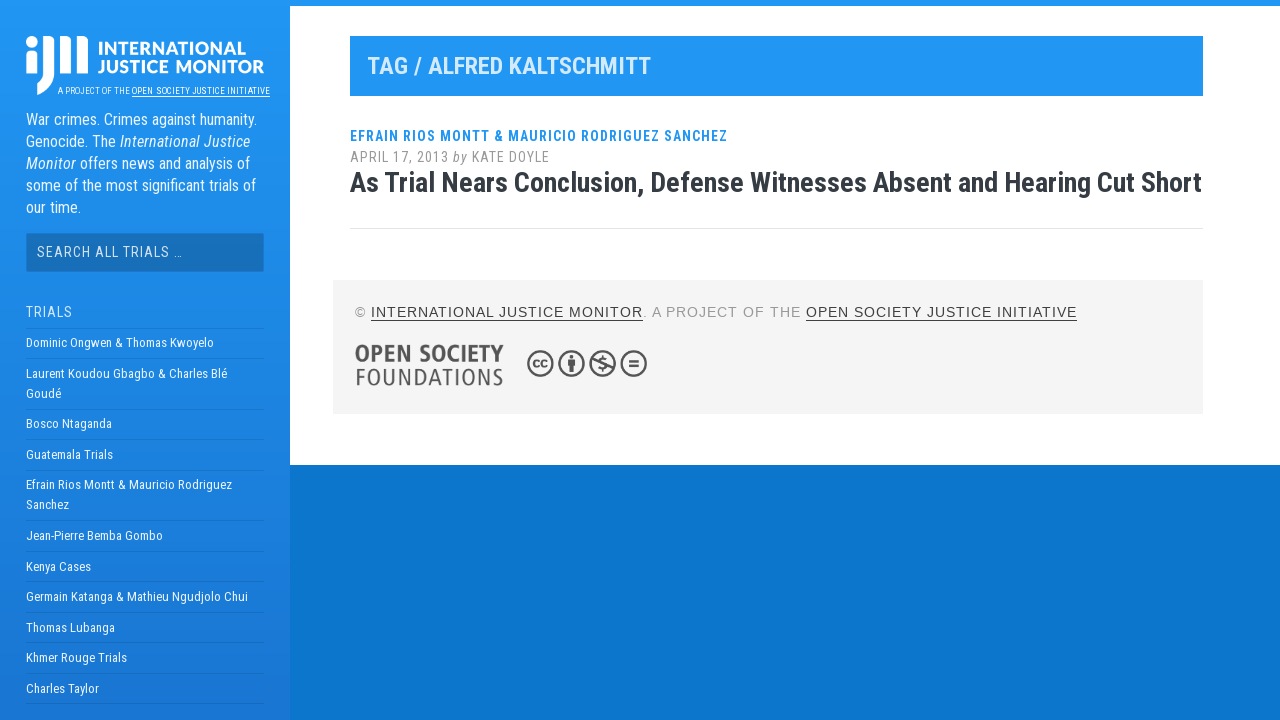

--- FILE ---
content_type: text/html; charset=UTF-8
request_url: https://www.ijmonitor.org/tag/alfred-kaltschmitt/
body_size: 8358
content:
<!DOCTYPE html>
<html lang="en-US" prefix="og: http://ogp.me/ns# fb: http://ogp.me/ns/fb#">
<head>

<meta charset="UTF-8">
<meta name="viewport" content="width=device-width, initial-scale=1">
<link rel="profile" href="http://gmpg.org/xfn/11">
<link rel="pingback" href="https://www.ijmonitor.org/xmlrpc.php">

<script src="https://use.fontawesome.com/9ea1aaa979.js"></script>

<link href="https://fonts.googleapis.com/css?family=Noto+Serif:400,400i,700,700i" rel="stylesheet">

<title>Alfred Kaltschmitt &#8211; International Justice Monitor</title>
<meta name='robots' content='max-image-preview:large' />
	<style>img:is([sizes="auto" i], [sizes^="auto," i]) { contain-intrinsic-size: 3000px 1500px }</style>
	<link rel='dns-prefetch' href='//fonts.googleapis.com' />
<link rel="alternate" type="application/rss+xml" title="International Justice Monitor &raquo; Feed" href="https://www.ijmonitor.org/feed/" />
<link rel="alternate" type="application/rss+xml" title="International Justice Monitor &raquo; Comments Feed" href="https://www.ijmonitor.org/comments/feed/" />
<link rel="alternate" type="application/rss+xml" title="International Justice Monitor &raquo; Alfred Kaltschmitt Tag Feed" href="https://www.ijmonitor.org/tag/alfred-kaltschmitt/feed/" />
<script type="text/javascript">
/* <![CDATA[ */
window._wpemojiSettings = {"baseUrl":"https:\/\/s.w.org\/images\/core\/emoji\/16.0.1\/72x72\/","ext":".png","svgUrl":"https:\/\/s.w.org\/images\/core\/emoji\/16.0.1\/svg\/","svgExt":".svg","source":{"concatemoji":"https:\/\/www.ijmonitor.org\/wp-includes\/js\/wp-emoji-release.min.js?ver=6.8.3"}};
/*! This file is auto-generated */
!function(s,n){var o,i,e;function c(e){try{var t={supportTests:e,timestamp:(new Date).valueOf()};sessionStorage.setItem(o,JSON.stringify(t))}catch(e){}}function p(e,t,n){e.clearRect(0,0,e.canvas.width,e.canvas.height),e.fillText(t,0,0);var t=new Uint32Array(e.getImageData(0,0,e.canvas.width,e.canvas.height).data),a=(e.clearRect(0,0,e.canvas.width,e.canvas.height),e.fillText(n,0,0),new Uint32Array(e.getImageData(0,0,e.canvas.width,e.canvas.height).data));return t.every(function(e,t){return e===a[t]})}function u(e,t){e.clearRect(0,0,e.canvas.width,e.canvas.height),e.fillText(t,0,0);for(var n=e.getImageData(16,16,1,1),a=0;a<n.data.length;a++)if(0!==n.data[a])return!1;return!0}function f(e,t,n,a){switch(t){case"flag":return n(e,"\ud83c\udff3\ufe0f\u200d\u26a7\ufe0f","\ud83c\udff3\ufe0f\u200b\u26a7\ufe0f")?!1:!n(e,"\ud83c\udde8\ud83c\uddf6","\ud83c\udde8\u200b\ud83c\uddf6")&&!n(e,"\ud83c\udff4\udb40\udc67\udb40\udc62\udb40\udc65\udb40\udc6e\udb40\udc67\udb40\udc7f","\ud83c\udff4\u200b\udb40\udc67\u200b\udb40\udc62\u200b\udb40\udc65\u200b\udb40\udc6e\u200b\udb40\udc67\u200b\udb40\udc7f");case"emoji":return!a(e,"\ud83e\udedf")}return!1}function g(e,t,n,a){var r="undefined"!=typeof WorkerGlobalScope&&self instanceof WorkerGlobalScope?new OffscreenCanvas(300,150):s.createElement("canvas"),o=r.getContext("2d",{willReadFrequently:!0}),i=(o.textBaseline="top",o.font="600 32px Arial",{});return e.forEach(function(e){i[e]=t(o,e,n,a)}),i}function t(e){var t=s.createElement("script");t.src=e,t.defer=!0,s.head.appendChild(t)}"undefined"!=typeof Promise&&(o="wpEmojiSettingsSupports",i=["flag","emoji"],n.supports={everything:!0,everythingExceptFlag:!0},e=new Promise(function(e){s.addEventListener("DOMContentLoaded",e,{once:!0})}),new Promise(function(t){var n=function(){try{var e=JSON.parse(sessionStorage.getItem(o));if("object"==typeof e&&"number"==typeof e.timestamp&&(new Date).valueOf()<e.timestamp+604800&&"object"==typeof e.supportTests)return e.supportTests}catch(e){}return null}();if(!n){if("undefined"!=typeof Worker&&"undefined"!=typeof OffscreenCanvas&&"undefined"!=typeof URL&&URL.createObjectURL&&"undefined"!=typeof Blob)try{var e="postMessage("+g.toString()+"("+[JSON.stringify(i),f.toString(),p.toString(),u.toString()].join(",")+"));",a=new Blob([e],{type:"text/javascript"}),r=new Worker(URL.createObjectURL(a),{name:"wpTestEmojiSupports"});return void(r.onmessage=function(e){c(n=e.data),r.terminate(),t(n)})}catch(e){}c(n=g(i,f,p,u))}t(n)}).then(function(e){for(var t in e)n.supports[t]=e[t],n.supports.everything=n.supports.everything&&n.supports[t],"flag"!==t&&(n.supports.everythingExceptFlag=n.supports.everythingExceptFlag&&n.supports[t]);n.supports.everythingExceptFlag=n.supports.everythingExceptFlag&&!n.supports.flag,n.DOMReady=!1,n.readyCallback=function(){n.DOMReady=!0}}).then(function(){return e}).then(function(){var e;n.supports.everything||(n.readyCallback(),(e=n.source||{}).concatemoji?t(e.concatemoji):e.wpemoji&&e.twemoji&&(t(e.twemoji),t(e.wpemoji)))}))}((window,document),window._wpemojiSettings);
/* ]]> */
</script>
<style id='wp-emoji-styles-inline-css' type='text/css'>

	img.wp-smiley, img.emoji {
		display: inline !important;
		border: none !important;
		box-shadow: none !important;
		height: 1em !important;
		width: 1em !important;
		margin: 0 0.07em !important;
		vertical-align: -0.1em !important;
		background: none !important;
		padding: 0 !important;
	}
</style>
<link rel='stylesheet' id='wp-block-library-css' href='https://www.ijmonitor.org/wp-includes/css/dist/block-library/style.min.css?ver=6.8.3' type='text/css' media='all' />
<style id='classic-theme-styles-inline-css' type='text/css'>
/*! This file is auto-generated */
.wp-block-button__link{color:#fff;background-color:#32373c;border-radius:9999px;box-shadow:none;text-decoration:none;padding:calc(.667em + 2px) calc(1.333em + 2px);font-size:1.125em}.wp-block-file__button{background:#32373c;color:#fff;text-decoration:none}
</style>
<style id='global-styles-inline-css' type='text/css'>
:root{--wp--preset--aspect-ratio--square: 1;--wp--preset--aspect-ratio--4-3: 4/3;--wp--preset--aspect-ratio--3-4: 3/4;--wp--preset--aspect-ratio--3-2: 3/2;--wp--preset--aspect-ratio--2-3: 2/3;--wp--preset--aspect-ratio--16-9: 16/9;--wp--preset--aspect-ratio--9-16: 9/16;--wp--preset--color--black: #000000;--wp--preset--color--cyan-bluish-gray: #abb8c3;--wp--preset--color--white: #ffffff;--wp--preset--color--pale-pink: #f78da7;--wp--preset--color--vivid-red: #cf2e2e;--wp--preset--color--luminous-vivid-orange: #ff6900;--wp--preset--color--luminous-vivid-amber: #fcb900;--wp--preset--color--light-green-cyan: #7bdcb5;--wp--preset--color--vivid-green-cyan: #00d084;--wp--preset--color--pale-cyan-blue: #8ed1fc;--wp--preset--color--vivid-cyan-blue: #0693e3;--wp--preset--color--vivid-purple: #9b51e0;--wp--preset--gradient--vivid-cyan-blue-to-vivid-purple: linear-gradient(135deg,rgba(6,147,227,1) 0%,rgb(155,81,224) 100%);--wp--preset--gradient--light-green-cyan-to-vivid-green-cyan: linear-gradient(135deg,rgb(122,220,180) 0%,rgb(0,208,130) 100%);--wp--preset--gradient--luminous-vivid-amber-to-luminous-vivid-orange: linear-gradient(135deg,rgba(252,185,0,1) 0%,rgba(255,105,0,1) 100%);--wp--preset--gradient--luminous-vivid-orange-to-vivid-red: linear-gradient(135deg,rgba(255,105,0,1) 0%,rgb(207,46,46) 100%);--wp--preset--gradient--very-light-gray-to-cyan-bluish-gray: linear-gradient(135deg,rgb(238,238,238) 0%,rgb(169,184,195) 100%);--wp--preset--gradient--cool-to-warm-spectrum: linear-gradient(135deg,rgb(74,234,220) 0%,rgb(151,120,209) 20%,rgb(207,42,186) 40%,rgb(238,44,130) 60%,rgb(251,105,98) 80%,rgb(254,248,76) 100%);--wp--preset--gradient--blush-light-purple: linear-gradient(135deg,rgb(255,206,236) 0%,rgb(152,150,240) 100%);--wp--preset--gradient--blush-bordeaux: linear-gradient(135deg,rgb(254,205,165) 0%,rgb(254,45,45) 50%,rgb(107,0,62) 100%);--wp--preset--gradient--luminous-dusk: linear-gradient(135deg,rgb(255,203,112) 0%,rgb(199,81,192) 50%,rgb(65,88,208) 100%);--wp--preset--gradient--pale-ocean: linear-gradient(135deg,rgb(255,245,203) 0%,rgb(182,227,212) 50%,rgb(51,167,181) 100%);--wp--preset--gradient--electric-grass: linear-gradient(135deg,rgb(202,248,128) 0%,rgb(113,206,126) 100%);--wp--preset--gradient--midnight: linear-gradient(135deg,rgb(2,3,129) 0%,rgb(40,116,252) 100%);--wp--preset--font-size--small: 13px;--wp--preset--font-size--medium: 20px;--wp--preset--font-size--large: 36px;--wp--preset--font-size--x-large: 42px;--wp--preset--spacing--20: 0.44rem;--wp--preset--spacing--30: 0.67rem;--wp--preset--spacing--40: 1rem;--wp--preset--spacing--50: 1.5rem;--wp--preset--spacing--60: 2.25rem;--wp--preset--spacing--70: 3.38rem;--wp--preset--spacing--80: 5.06rem;--wp--preset--shadow--natural: 6px 6px 9px rgba(0, 0, 0, 0.2);--wp--preset--shadow--deep: 12px 12px 50px rgba(0, 0, 0, 0.4);--wp--preset--shadow--sharp: 6px 6px 0px rgba(0, 0, 0, 0.2);--wp--preset--shadow--outlined: 6px 6px 0px -3px rgba(255, 255, 255, 1), 6px 6px rgba(0, 0, 0, 1);--wp--preset--shadow--crisp: 6px 6px 0px rgba(0, 0, 0, 1);}:where(.is-layout-flex){gap: 0.5em;}:where(.is-layout-grid){gap: 0.5em;}body .is-layout-flex{display: flex;}.is-layout-flex{flex-wrap: wrap;align-items: center;}.is-layout-flex > :is(*, div){margin: 0;}body .is-layout-grid{display: grid;}.is-layout-grid > :is(*, div){margin: 0;}:where(.wp-block-columns.is-layout-flex){gap: 2em;}:where(.wp-block-columns.is-layout-grid){gap: 2em;}:where(.wp-block-post-template.is-layout-flex){gap: 1.25em;}:where(.wp-block-post-template.is-layout-grid){gap: 1.25em;}.has-black-color{color: var(--wp--preset--color--black) !important;}.has-cyan-bluish-gray-color{color: var(--wp--preset--color--cyan-bluish-gray) !important;}.has-white-color{color: var(--wp--preset--color--white) !important;}.has-pale-pink-color{color: var(--wp--preset--color--pale-pink) !important;}.has-vivid-red-color{color: var(--wp--preset--color--vivid-red) !important;}.has-luminous-vivid-orange-color{color: var(--wp--preset--color--luminous-vivid-orange) !important;}.has-luminous-vivid-amber-color{color: var(--wp--preset--color--luminous-vivid-amber) !important;}.has-light-green-cyan-color{color: var(--wp--preset--color--light-green-cyan) !important;}.has-vivid-green-cyan-color{color: var(--wp--preset--color--vivid-green-cyan) !important;}.has-pale-cyan-blue-color{color: var(--wp--preset--color--pale-cyan-blue) !important;}.has-vivid-cyan-blue-color{color: var(--wp--preset--color--vivid-cyan-blue) !important;}.has-vivid-purple-color{color: var(--wp--preset--color--vivid-purple) !important;}.has-black-background-color{background-color: var(--wp--preset--color--black) !important;}.has-cyan-bluish-gray-background-color{background-color: var(--wp--preset--color--cyan-bluish-gray) !important;}.has-white-background-color{background-color: var(--wp--preset--color--white) !important;}.has-pale-pink-background-color{background-color: var(--wp--preset--color--pale-pink) !important;}.has-vivid-red-background-color{background-color: var(--wp--preset--color--vivid-red) !important;}.has-luminous-vivid-orange-background-color{background-color: var(--wp--preset--color--luminous-vivid-orange) !important;}.has-luminous-vivid-amber-background-color{background-color: var(--wp--preset--color--luminous-vivid-amber) !important;}.has-light-green-cyan-background-color{background-color: var(--wp--preset--color--light-green-cyan) !important;}.has-vivid-green-cyan-background-color{background-color: var(--wp--preset--color--vivid-green-cyan) !important;}.has-pale-cyan-blue-background-color{background-color: var(--wp--preset--color--pale-cyan-blue) !important;}.has-vivid-cyan-blue-background-color{background-color: var(--wp--preset--color--vivid-cyan-blue) !important;}.has-vivid-purple-background-color{background-color: var(--wp--preset--color--vivid-purple) !important;}.has-black-border-color{border-color: var(--wp--preset--color--black) !important;}.has-cyan-bluish-gray-border-color{border-color: var(--wp--preset--color--cyan-bluish-gray) !important;}.has-white-border-color{border-color: var(--wp--preset--color--white) !important;}.has-pale-pink-border-color{border-color: var(--wp--preset--color--pale-pink) !important;}.has-vivid-red-border-color{border-color: var(--wp--preset--color--vivid-red) !important;}.has-luminous-vivid-orange-border-color{border-color: var(--wp--preset--color--luminous-vivid-orange) !important;}.has-luminous-vivid-amber-border-color{border-color: var(--wp--preset--color--luminous-vivid-amber) !important;}.has-light-green-cyan-border-color{border-color: var(--wp--preset--color--light-green-cyan) !important;}.has-vivid-green-cyan-border-color{border-color: var(--wp--preset--color--vivid-green-cyan) !important;}.has-pale-cyan-blue-border-color{border-color: var(--wp--preset--color--pale-cyan-blue) !important;}.has-vivid-cyan-blue-border-color{border-color: var(--wp--preset--color--vivid-cyan-blue) !important;}.has-vivid-purple-border-color{border-color: var(--wp--preset--color--vivid-purple) !important;}.has-vivid-cyan-blue-to-vivid-purple-gradient-background{background: var(--wp--preset--gradient--vivid-cyan-blue-to-vivid-purple) !important;}.has-light-green-cyan-to-vivid-green-cyan-gradient-background{background: var(--wp--preset--gradient--light-green-cyan-to-vivid-green-cyan) !important;}.has-luminous-vivid-amber-to-luminous-vivid-orange-gradient-background{background: var(--wp--preset--gradient--luminous-vivid-amber-to-luminous-vivid-orange) !important;}.has-luminous-vivid-orange-to-vivid-red-gradient-background{background: var(--wp--preset--gradient--luminous-vivid-orange-to-vivid-red) !important;}.has-very-light-gray-to-cyan-bluish-gray-gradient-background{background: var(--wp--preset--gradient--very-light-gray-to-cyan-bluish-gray) !important;}.has-cool-to-warm-spectrum-gradient-background{background: var(--wp--preset--gradient--cool-to-warm-spectrum) !important;}.has-blush-light-purple-gradient-background{background: var(--wp--preset--gradient--blush-light-purple) !important;}.has-blush-bordeaux-gradient-background{background: var(--wp--preset--gradient--blush-bordeaux) !important;}.has-luminous-dusk-gradient-background{background: var(--wp--preset--gradient--luminous-dusk) !important;}.has-pale-ocean-gradient-background{background: var(--wp--preset--gradient--pale-ocean) !important;}.has-electric-grass-gradient-background{background: var(--wp--preset--gradient--electric-grass) !important;}.has-midnight-gradient-background{background: var(--wp--preset--gradient--midnight) !important;}.has-small-font-size{font-size: var(--wp--preset--font-size--small) !important;}.has-medium-font-size{font-size: var(--wp--preset--font-size--medium) !important;}.has-large-font-size{font-size: var(--wp--preset--font-size--large) !important;}.has-x-large-font-size{font-size: var(--wp--preset--font-size--x-large) !important;}
:where(.wp-block-post-template.is-layout-flex){gap: 1.25em;}:where(.wp-block-post-template.is-layout-grid){gap: 1.25em;}
:where(.wp-block-columns.is-layout-flex){gap: 2em;}:where(.wp-block-columns.is-layout-grid){gap: 2em;}
:root :where(.wp-block-pullquote){font-size: 1.5em;line-height: 1.6;}
</style>
<link rel='stylesheet' id='et-gf-open-sans-css' href='https://fonts.googleapis.com/css?family=Open+Sans:400,700' type='text/css' media='all' />
<link rel='stylesheet' id='et_monarch-css-css' href='https://www.ijmonitor.org/wp-content/plugins/monarch/css/style.css?ver=1.3.2' type='text/css' media='all' />
<link rel='stylesheet' id='parent-style-css' href='https://www.ijmonitor.org/wp-content/themes/ijmparent/style.css?ver=201807164' type='text/css' media='all' />
<!--[if IE]>
<link rel='stylesheet' id='ie7-style-css' href='https://www.ijmonitor.org/wp-content/themes/ijmparent/inc/styles/ie.css?ver=6.8.3' type='text/css' media='all' />
<![endif]-->
<link rel='stylesheet' id='ijmparent-fonts-css' href='//fonts.googleapis.com/css?family=Roboto+Condensed%3A300%2C400%2C700%2C300italic%2C400italic%2C700italic&#038;subset=latin%2Clatin-ext' type='text/css' media='all' />
<link rel='stylesheet' id='ijmchild-style-css' href='https://www.ijmonitor.org/wp-content/themes/ijmchild/style.css?ver=20200130001' type='text/css' media='all' />
<script type="text/javascript" src="https://www.ijmonitor.org/wp-includes/js/jquery/jquery.min.js?ver=3.7.1" id="jquery-core-js"></script>
<script type="text/javascript" src="https://www.ijmonitor.org/wp-includes/js/jquery/jquery-migrate.min.js?ver=3.4.1" id="jquery-migrate-js"></script>
<link rel="https://api.w.org/" href="https://www.ijmonitor.org/wp-json/" /><link rel="alternate" title="JSON" type="application/json" href="https://www.ijmonitor.org/wp-json/wp/v2/tags/817" /><link rel="EditURI" type="application/rsd+xml" title="RSD" href="https://www.ijmonitor.org/xmlrpc.php?rsd" />
<style type="text/css" id="et-social-custom-css">
				 
			</style>
<!-- START - Open Graph and Twitter Card Tags 3.3.7 -->
 <!-- Facebook Open Graph -->
  <meta property="og:site_name" content="International Justice Monitor"/>
  <meta property="og:title" content="Alfred Kaltschmitt"/>
  <meta property="og:url" content="https://www.ijmonitor.org/tag/alfred-kaltschmitt/"/>
  <meta property="og:type" content="article"/>
  <meta property="og:description" content="War crimes. Crimes against humanity. Genocide. The International Justice Monitor offers news and analysis of some of the most significant trials of our time."/>
  <meta property="og:image" content="http://www.ijmonitor.org/wp-content/uploads/2018/07/ijm-card.png"/>
  <meta property="og:image:url" content="http://www.ijmonitor.org/wp-content/uploads/2018/07/ijm-card.png"/>
  <meta property="og:image" content="http://www.ijmonitor.org/wp-content/uploads/2018/07/ijm-logo-square.png"/>
  <meta property="og:image:url" content="http://www.ijmonitor.org/wp-content/uploads/2018/07/ijm-logo-square.png"/>
  <meta property="article:publisher" content="https://www.facebook.com/IJMonitor"/>
 <!-- Google+ / Schema.org -->
  <meta itemprop="name" content="Alfred Kaltschmitt"/>
  <meta itemprop="headline" content="Alfred Kaltschmitt"/>
  <meta itemprop="description" content="War crimes. Crimes against humanity. Genocide. The International Justice Monitor offers news and analysis of some of the most significant trials of our time."/>
  <meta itemprop="image" content="http://www.ijmonitor.org/wp-content/uploads/2018/07/ijm-card.png"/>
  <!--<meta itemprop="publisher" content="International Justice Monitor"/>--> <!-- To solve: The attribute publisher.itemtype has an invalid value -->
 <!-- Twitter Cards -->
  <meta name="twitter:title" content="Alfred Kaltschmitt"/>
  <meta name="twitter:url" content="https://www.ijmonitor.org/tag/alfred-kaltschmitt/"/>
  <meta name="twitter:description" content="War crimes. Crimes against humanity. Genocide. The International Justice Monitor offers news and analysis of some of the most significant trials of our time."/>
  <meta name="twitter:image" content="http://www.ijmonitor.org/wp-content/uploads/2018/07/ijm-card.png"/>
  <meta name="twitter:card" content="summary_large_image"/>
  <meta name="twitter:site" content="@ijmonitor"/>
 <!-- SEO -->
 <!-- Misc. tags -->
 <!-- is_tag -->
<!-- END - Open Graph and Twitter Card Tags 3.3.7 -->
	

</head>

<body class="archive tag tag-alfred-kaltschmitt tag-817 wp-theme-ijmparent wp-child-theme-ijmchild et_monarch group-blog">
	

<ul id="mobilemenu">
<div class="menu-main-container"><ul id="menu-main" class="menu"><li id="menu-item-12684" class="menu-item menu-item-type-custom menu-item-object-custom menu-item-home menu-item-12684"><a href="http://www.ijmonitor.org">Home</a></li>
<li id="menu-item-12685" class="trials menu-item menu-item-type-custom menu-item-object-custom menu-item-has-children menu-item-12685"><a href="#">Trials</a>
<ul class="sub-menu">
	<li id="menu-item-12692" class="menu-item menu-item-type-taxonomy menu-item-object-category menu-item-12692"><a href="https://www.ijmonitor.org/category/lra-trials/">Dominic Ongwen &amp; Thomas Kwoyelo</a></li>
	<li id="menu-item-12691" class="menu-item menu-item-type-taxonomy menu-item-object-category menu-item-12691"><a href="https://www.ijmonitor.org/category/laurent-koudou-gbagbo-charles-ble-goude/">Laurent Koudou Gbagbo &amp; Charles Blé Goudé</a></li>
	<li id="menu-item-12690" class="menu-item menu-item-type-taxonomy menu-item-object-category menu-item-12690"><a href="https://www.ijmonitor.org/category/bosco-ntaganda/">Bosco Ntaganda</a></li>
	<li id="menu-item-12686" class="menu-item menu-item-type-taxonomy menu-item-object-category menu-item-12686"><a href="https://www.ijmonitor.org/category/guatemala-trials/">Guatemala Trials</a></li>
	<li id="menu-item-12694" class="menu-item menu-item-type-taxonomy menu-item-object-category menu-item-12694"><a href="https://www.ijmonitor.org/category/efrain-rios-montt-and-mauricio-rodriguez-sanchez/">Efrain Rios Montt &amp; Mauricio Rodriguez Sanchez</a></li>
	<li id="menu-item-12687" class="menu-item menu-item-type-taxonomy menu-item-object-category menu-item-12687"><a href="https://www.ijmonitor.org/category/jean-pierre-bemba-gombo/">Jean-Pierre Bemba Gombo</a></li>
	<li id="menu-item-12688" class="menu-item menu-item-type-taxonomy menu-item-object-category menu-item-12688"><a href="https://www.ijmonitor.org/category/kenya-cases/">Kenya Cases</a></li>
	<li id="menu-item-12696" class="menu-item menu-item-type-taxonomy menu-item-object-category menu-item-12696"><a href="https://www.ijmonitor.org/category/germain-katanga-and-mathieu-ngudjolo-chui/">Germain Katanga &amp; Mathieu Ngudjolo Chui</a></li>
	<li id="menu-item-12695" class="menu-item menu-item-type-taxonomy menu-item-object-category menu-item-12695"><a href="https://www.ijmonitor.org/category/thomas-lubanga/">Thomas Lubanga</a></li>
	<li id="menu-item-12689" class="menu-item menu-item-type-taxonomy menu-item-object-category menu-item-12689"><a href="https://www.ijmonitor.org/category/khmer-rouge-trials/">Khmer Rouge Trials</a></li>
	<li id="menu-item-12693" class="menu-item menu-item-type-taxonomy menu-item-object-category menu-item-12693"><a href="https://www.ijmonitor.org/category/charles-taylor/">Charles Taylor</a></li>
</ul>
</li>
<li id="menu-item-12697" class="menu-item menu-item-type-post_type menu-item-object-page menu-item-12697"><a href="https://www.ijmonitor.org/about-this-website/">About</a></li>
<li id="menu-item-13637" class="menu-item menu-item-type-taxonomy menu-item-object-category menu-item-13637"><a href="https://www.ijmonitor.org/category/icc-review/">ICC Review</a></li>
<li id="menu-item-12714" class="relatednews menu-item menu-item-type-custom menu-item-object-custom menu-item-home menu-item-12714"><a href="https://www.ijmonitor.org/#relatednews">Related News</a></li>
<li id="menu-item-12715" class="francais menu-item menu-item-type-custom menu-item-object-custom menu-item-home menu-item-12715"><a href="https://www.ijmonitor.org/#francais">Pages en Français</a></li>
<li id="menu-item-12701" class="privacy secondary menu-item menu-item-type-post_type menu-item-object-page menu-item-privacy-policy menu-item-12701"><a rel="privacy-policy" href="https://www.ijmonitor.org/privacy-policy/">Privacy Policy</a></li>
<li id="menu-item-12702" class="terms secondary menu-item menu-item-type-post_type menu-item-object-page menu-item-12702"><a href="https://www.ijmonitor.org/terms-and-conditions/">Terms &#038; Conditions</a></li>
</ul></div><div class="ijm-menu-icon-wrapper">
<a class="twitter-icon ijm-menu-icon" href="https://twitter.com/ijmonitor"><i class="fa fa-twitter" aria-hidden="true"></i></a>
<a class="facebook-icon ijm-menu-icon" href="https://www.facebook.com/IJMonitor"><i class="fa fa-facebook-official" aria-hidden="true"></i></a>
</div>
</ul>

<div id="page" class="hfeed site container">

	<a class="skip-link screen-reader-text" href="#content">Skip to content</a>

	<!-- Get sidebar color option (Appearance -> Customize -> Theme Options) -->
		<header id="masthead" class="site-header dark" role="banner">
		
		<a href="#" class="navbar-toggler" style="display:none;"><i class="fa fa-bars" aria-hidden="true"></i></a>
		<a href="#" id="toggle-menu"><i class="fa fa-bars" aria-hidden="true"></i></a>

		
			<div class="site-header-inside">
				<!-- Logo, description and main navigation -->
				<div class="current ">
					<div class="site-branding">
						<!-- Get the site branding -->
													<h1 class="site-logo">
								<a href="https://www.ijmonitor.org/"><img class="site-logo site-logo-white" src="https://www.ijmonitor.org/wp-content/themes/ijmchild/img/ijm-logo-white-v2.png" alt="International Justice Monitor" /></a>
							</h1>
												<h6><span>A project of the <a href="https://www.opensocietyfoundations.org/about/programs/open-society-justice-initiative">Open Society Justice Initiative</a></span></h6>
						<h2 class="site-description">War crimes. Crimes against humanity. Genocide. The <em>International Justice Monitor</em> offers news and analysis of some of the most significant trials of our time.</h2>
									
					</div>
					
					<div id="secondary" class="widget-area">
					
						<aside id="search" class="widget widget_search">
							<form role="search" method="get" class="search-form" action="https://ijmonitor.org/">
				<label>
					<span class="screen-reader-text">Search for:</span>
					<input class="search-field" placeholder="Search all trials …" value="" name="s" type="search">
				</label>
				<input class="search-submit" value="Search" type="submit">
			</form>						</aside>
					
					</div>
					

					<div class="temp-hide-mobile">
	
						<nav id="site-navigation" class="main-navigation" role="navigation">
							<div class="entry-date trials-heading">Trials</div>
							<div class="menu-all-trials-menu-container">
								<div class="menu-all-trials-menu-container"><ul id="menu-all-trials-menu" class="menu"><li id="menu-item-11633" class="menu-item menu-item-type-taxonomy menu-item-object-category menu-item-11633"><a href="https://www.ijmonitor.org/category/lra-trials/">Dominic Ongwen &amp; Thomas Kwoyelo</a></li>
<li id="menu-item-10690" class="menu-item menu-item-type-taxonomy menu-item-object-category menu-item-10690"><a href="https://www.ijmonitor.org/category/laurent-koudou-gbagbo-charles-ble-goude/">Laurent Koudou Gbagbo &amp; Charles Blé Goudé</a></li>
<li id="menu-item-10013" class="menu-item menu-item-type-taxonomy menu-item-object-category menu-item-10013"><a href="https://www.ijmonitor.org/category/bosco-ntaganda/">Bosco Ntaganda</a></li>
<li id="menu-item-12704" class="menu-item menu-item-type-taxonomy menu-item-object-category menu-item-12704"><a href="https://www.ijmonitor.org/category/guatemala-trials/">Guatemala Trials</a></li>
<li id="menu-item-7222" class="menu-item menu-item-type-taxonomy menu-item-object-category menu-item-7222"><a href="https://www.ijmonitor.org/category/efrain-rios-montt-and-mauricio-rodriguez-sanchez/">Efrain Rios Montt &amp; Mauricio Rodriguez Sanchez</a></li>
<li id="menu-item-7218" class="menu-item menu-item-type-taxonomy menu-item-object-category menu-item-7218"><a href="https://www.ijmonitor.org/category/jean-pierre-bemba-gombo/">Jean-Pierre Bemba Gombo</a></li>
<li id="menu-item-7220" class="menu-item menu-item-type-taxonomy menu-item-object-category menu-item-7220"><a href="https://www.ijmonitor.org/category/kenya-cases/">Kenya Cases</a></li>
<li id="menu-item-7221" class="menu-item menu-item-type-taxonomy menu-item-object-category menu-item-7221"><a href="https://www.ijmonitor.org/category/germain-katanga-and-mathieu-ngudjolo-chui/">Germain Katanga &amp; Mathieu Ngudjolo Chui</a></li>
<li id="menu-item-7219" class="menu-item menu-item-type-taxonomy menu-item-object-category menu-item-7219"><a href="https://www.ijmonitor.org/category/thomas-lubanga/">Thomas Lubanga</a></li>
<li id="menu-item-8219" class="menu-item menu-item-type-taxonomy menu-item-object-category menu-item-8219"><a href="https://www.ijmonitor.org/category/khmer-rouge-trials/">Khmer Rouge Trials</a></li>
<li id="menu-item-7217" class="menu-item menu-item-type-taxonomy menu-item-object-category menu-item-7217"><a href="https://www.ijmonitor.org/category/charles-taylor/">Charles Taylor</a></li>
</ul></div>							</div>		
						</nav>
			
						<nav id="site-navigation" class="main-navigation" role="navigation">
							<div class="entry-date trials-heading">Main Menu</div>
							<div class="menu-all-trials-menu-container">
								<ul id="menu-all-trials-menu" class="menu">
									<div class="menu-main-container"><ul id="menu-main-1" class="menu"><li class="menu-item menu-item-type-custom menu-item-object-custom menu-item-home menu-item-12684"><a href="http://www.ijmonitor.org">Home</a></li>
<li class="trials menu-item menu-item-type-custom menu-item-object-custom menu-item-12685"><a href="#">Trials</a></li>
<li class="menu-item menu-item-type-post_type menu-item-object-page menu-item-12697"><a href="https://www.ijmonitor.org/about-this-website/">About</a></li>
<li class="menu-item menu-item-type-taxonomy menu-item-object-category menu-item-13637"><a href="https://www.ijmonitor.org/category/icc-review/">ICC Review</a></li>
<li class="relatednews menu-item menu-item-type-custom menu-item-object-custom menu-item-home menu-item-12714"><a href="https://www.ijmonitor.org/#relatednews">Related News</a></li>
<li class="francais menu-item menu-item-type-custom menu-item-object-custom menu-item-home menu-item-12715"><a href="https://www.ijmonitor.org/#francais">Pages en Français</a></li>
<li class="privacy secondary menu-item menu-item-type-post_type menu-item-object-page menu-item-privacy-policy menu-item-12701"><a rel="privacy-policy" href="https://www.ijmonitor.org/privacy-policy/">Privacy Policy</a></li>
<li class="terms secondary menu-item menu-item-type-post_type menu-item-object-page menu-item-12702"><a href="https://www.ijmonitor.org/terms-and-conditions/">Terms &#038; Conditions</a></li>
</ul></div>									
									<div class="ijm-menu-icon-wrapper">
									<a class="twitter-icon ijm-menu-icon" href="https://twitter.com/ijmonitor"><i class="fa fa-twitter" aria-hidden="true"></i></a>
									<a class="facebook-icon ijm-menu-icon" href="https://www.facebook.com/IJMonitor"><i class="fa fa-facebook-official" aria-hidden="true"></i></a>
									</div>
								</ul>
							</div>					
						</nav>

											
					</div><!-- /.temp-hide-mobile -->
				
				</div><!-- .fade-in -->

			</div><!-- .site-header-inside -->
		
	</header><!-- #masthead -->

	<div id="content" class="site-content Fast">


	
	<section id="primary" class="content-area">

		
		<main id="main" class="site-main" role="main">

		
			
			<header class="page-header ">
				<h1 class="page-title">
					Tag / Alfred Kaltschmitt				</h1>
							</header><!-- .page-header -->

			<!-- If author has a bio, show it. -->
			
						
				
<article id="post-295" class="post post-trial post-295 type-post status-publish format-standard hentry category-efrain-rios-montt-and-mauricio-rodriguez-sanchez category-summary tag-alfred-kaltschmitt tag-cesar-calderon tag-d-2 tag-efrain-rios-montt tag-frijoles-y-fusiles tag-fundacion-de-ayuda-para-el-pueblo-ixil tag-fundapi tag-horacio-maldonado-schaad tag-luis-gordillo-martinez tag-marco-antonio-cornejo tag-pamela-yates tag-plan-victoria-1982 tag-ronal-mauricio-illescas-garcia">
	<!-- Grab the featured image -->
	
	<header class="entry-header">
				<div class="entry-date entry-date-trial-homepage">
			<a href="https://www.ijmonitor.org/category/efrain-rios-montt-and-mauricio-rodriguez-sanchez/" title="Efrain Rios Montt &amp; Mauricio Rodriguez Sanchez">Efrain Rios Montt &amp; Mauricio Rodriguez Sanchez</a>					</div>
		<div class="entry-date">
			<span class="posted-on"><a href="https://www.ijmonitor.org/2013/04/as-trial-nears-conclusion-defense-witnesses-absent-and-hearing-cut-short/" rel="bookmark"><time class="entry-date published" datetime="2013-04-17T15:08:12-04:00">April 17, 2013</time><time class="updated" datetime="2020-09-14T17:09:30-04:00">September 14, 2020</time></a></span><span class="byline"> by </span> <span class="author vcard"><a class="url fn n" href="https://www.ijmonitor.org/author/kdoyle/">Kate Doyle</a></span>		</div><!-- .entry-meta -->
		
		<h1 class="entry-title"><a href="https://www.ijmonitor.org/2013/04/as-trial-nears-conclusion-defense-witnesses-absent-and-hearing-cut-short/" rel="bookmark">As Trial Nears Conclusion, Defense Witnesses Absent and Hearing Cut Short</a></h1>
		<!-- <div class="entry-date entry-date-comments"></div> -->
			</header><!-- .entry-header -->

</article><!-- #post-## -->

			
			

			

		
		</main><!-- #main -->
		
		
		</section><!-- #primary -->


	</div><!-- #content -->

	<footer id="colophon" class="site-footer" role="contentinfo">
		<div class="site-info">
			&copy; <a class="powered-by" href="https://www.ijmonitor.org/">International Justice Monitor</a>.
			A project of the <a href="https://www.opensocietyfoundations.org/about/programs/open-society-justice-initiative">Open Society Justice Initiative</a>			<div class="osf-cc-credits">
				<div class="osf-credits">
					<a href="http://www.opensocietyfoundations.org/">
						<img class="svg svg-osf" src="https://www.ijmonitor.org/wp-content/themes/ijmchild/img/osf-dark.png" alt="">
					</a>
				</div>
				<div class="cc-credits">
					<a href="http://creativecommons.org/licenses/by-nc-nd/3.0/">
						<img class="svg svg-cc" src="https://www.ijmonitor.org/wp-content/themes/ijmchild/img/cc-dark.png" alt="">
					</a>
				</div>

			</div>
		</div><!-- .site-info -->
	</footer><!-- #colophon -->
</div><!-- #page -->
<a href="#0" class="cd-top js-cd-top">Top</a>


<!-- include cookieless analytics -->
<script src="//static.opensocietyfoundations.org/scripts/js/analytics.js" type="text/javascript" charset="utf-8"></script>
<script>gtagPrivate('UA-2765806-34');</script>
<script>gtagPrivate('G-RELXK9N8GJ');</script>

<script type="speculationrules">
{"prefetch":[{"source":"document","where":{"and":[{"href_matches":"\/*"},{"not":{"href_matches":["\/wp-*.php","\/wp-admin\/*","\/wp-content\/uploads\/*","\/wp-content\/*","\/wp-content\/plugins\/*","\/wp-content\/themes\/ijmchild\/*","\/wp-content\/themes\/ijmparent\/*","\/*\\?(.+)"]}},{"not":{"selector_matches":"a[rel~=\"nofollow\"]"}},{"not":{"selector_matches":".no-prefetch, .no-prefetch a"}}]},"eagerness":"conservative"}]}
</script>
<script type="text/javascript" src="https://www.ijmonitor.org/wp-content/plugins/monarch/js/idle-timer.min.js?ver=1.3.2" id="et_monarch-idle-js"></script>
<script type="text/javascript" id="et_monarch-custom-js-js-extra">
/* <![CDATA[ */
var monarchSettings = {"ajaxurl":"https:\/\/www.ijmonitor.org\/wp-admin\/admin-ajax.php","pageurl":"","stats_nonce":"8b92ca53bd","share_counts":"bb0dbf077f","follow_counts":"d75d31a5b3","total_counts":"7b1461d5a4","media_single":"a5ccfbb0f7","media_total":"0dfda11a36","generate_all_window_nonce":"642ba334f9","no_img_message":"No images available for sharing on this page"};
/* ]]> */
</script>
<script type="text/javascript" src="https://www.ijmonitor.org/wp-content/plugins/monarch/js/custom.js?ver=1.3.2" id="et_monarch-custom-js-js"></script>
<script type="text/javascript" src="https://www.ijmonitor.org/wp-content/themes/ijmchild/js/ijm.js?ver=2018071657" id="ijm-js-js"></script>
<script type="text/javascript" src="https://www.ijmonitor.org/wp-content/themes/ijmparent/js/jquery.fitvids.js?ver=20140820" id="fitvids-js"></script>
<script type="text/javascript" src="https://www.ijmonitor.org/wp-content/themes/ijmparent/js/ijmparent.js?ver=20120206" id="ijmparent-js-js"></script>

<script>(function(){function c(){var b=a.contentDocument||a.contentWindow.document;if(b){var d=b.createElement('script');d.innerHTML="window.__CF$cv$params={r:'9c1a36302f400abb',t:'MTc2OTAzNDE2MC4wMDAwMDA='};var a=document.createElement('script');a.nonce='';a.src='/cdn-cgi/challenge-platform/scripts/jsd/main.js';document.getElementsByTagName('head')[0].appendChild(a);";b.getElementsByTagName('head')[0].appendChild(d)}}if(document.body){var a=document.createElement('iframe');a.height=1;a.width=1;a.style.position='absolute';a.style.top=0;a.style.left=0;a.style.border='none';a.style.visibility='hidden';document.body.appendChild(a);if('loading'!==document.readyState)c();else if(window.addEventListener)document.addEventListener('DOMContentLoaded',c);else{var e=document.onreadystatechange||function(){};document.onreadystatechange=function(b){e(b);'loading'!==document.readyState&&(document.onreadystatechange=e,c())}}}})();</script></body>
</html>
